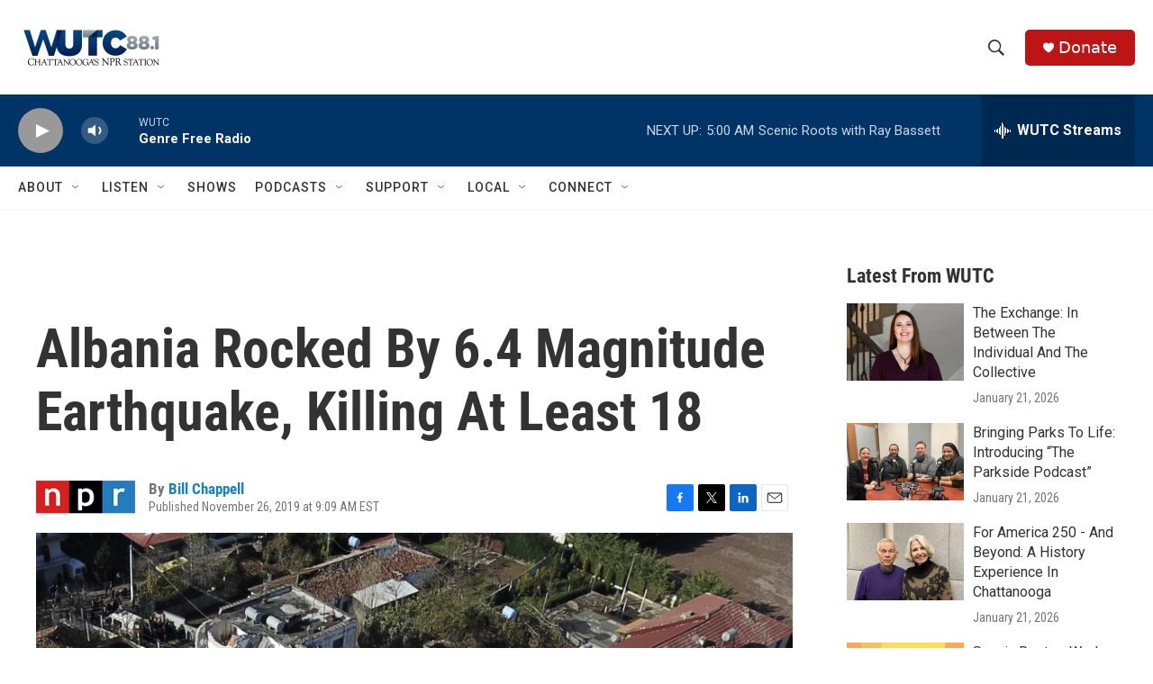

--- FILE ---
content_type: text/html; charset=utf-8
request_url: https://www.google.com/recaptcha/api2/aframe
body_size: 271
content:
<!DOCTYPE HTML><html><head><meta http-equiv="content-type" content="text/html; charset=UTF-8"></head><body><script nonce="TUBR3uY4kZRAE_wAZRZ4DQ">/** Anti-fraud and anti-abuse applications only. See google.com/recaptcha */ try{var clients={'sodar':'https://pagead2.googlesyndication.com/pagead/sodar?'};window.addEventListener("message",function(a){try{if(a.source===window.parent){var b=JSON.parse(a.data);var c=clients[b['id']];if(c){var d=document.createElement('img');d.src=c+b['params']+'&rc='+(localStorage.getItem("rc::a")?sessionStorage.getItem("rc::b"):"");window.document.body.appendChild(d);sessionStorage.setItem("rc::e",parseInt(sessionStorage.getItem("rc::e")||0)+1);localStorage.setItem("rc::h",'1769151704281');}}}catch(b){}});window.parent.postMessage("_grecaptcha_ready", "*");}catch(b){}</script></body></html>